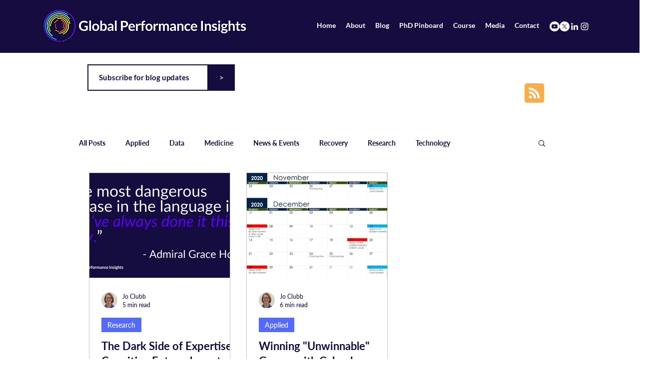

--- FILE ---
content_type: text/html; charset=utf-8
request_url: https://www.google.com/recaptcha/api2/aframe
body_size: 269
content:
<!DOCTYPE HTML><html><head><meta http-equiv="content-type" content="text/html; charset=UTF-8"></head><body><script nonce="nOBHV8LUWqaL6JZMAfGcqg">/** Anti-fraud and anti-abuse applications only. See google.com/recaptcha */ try{var clients={'sodar':'https://pagead2.googlesyndication.com/pagead/sodar?'};window.addEventListener("message",function(a){try{if(a.source===window.parent){var b=JSON.parse(a.data);var c=clients[b['id']];if(c){var d=document.createElement('img');d.src=c+b['params']+'&rc='+(localStorage.getItem("rc::a")?sessionStorage.getItem("rc::b"):"");window.document.body.appendChild(d);sessionStorage.setItem("rc::e",parseInt(sessionStorage.getItem("rc::e")||0)+1);localStorage.setItem("rc::h",'1769268469751');}}}catch(b){}});window.parent.postMessage("_grecaptcha_ready", "*");}catch(b){}</script></body></html>